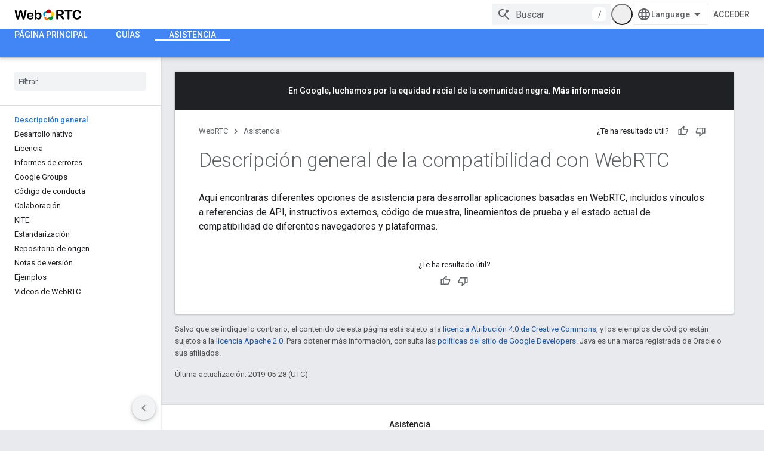

--- FILE ---
content_type: image/svg+xml
request_url: https://www.gstatic.com/devrel-devsite/prod/v5ecaab6967af5bdfffc1b93fe7d0ad58c271bf9f563243cec25f323a110134f0/webrtc/images/lockup.svg
body_size: 2214
content:
<svg version="1.1" xmlns="http://www.w3.org/2000/svg" xmlns:xlink="http://www.w3.org/1999/xlink" x="0px" y="0px"
	 viewBox="0 0 226 64" style="enable-background:new 0 0 226 64;" xml:space="preserve">
<circle fill="#ff6600" cx="108.65" cy="42.82" r="8.35"/>
<path d="M26.34,43.94l-5.1-18.9l-5.16,18.9c-0.4,1.43-0.72,2.46-0.96,3.09c-0.24,0.62-0.65,1.18-1.24,1.68
	c-0.59,0.49-1.37,0.74-2.34,0.74c-0.79,0-1.44-0.15-1.95-0.44c-0.51-0.29-0.92-0.71-1.24-1.25c-0.32-0.54-0.57-1.18-0.77-1.91
	c-0.2-0.74-0.38-1.42-0.54-2.05L1.8,22.56c-0.32-1.23-0.47-2.17-0.47-2.82c0-0.82,0.29-1.51,0.86-2.06
	c0.57-0.56,1.28-0.84,2.13-0.84c1.16,0,1.94,0.37,2.34,1.12c0.4,0.75,0.75,1.83,1.05,3.25l4.13,18.41l4.62-17.23
	c0.34-1.32,0.65-2.32,0.92-3.01c0.27-0.69,0.72-1.28,1.33-1.79c0.62-0.5,1.46-0.75,2.52-0.75c1.08,0,1.91,0.26,2.51,0.79
	c0.59,0.52,1.01,1.09,1.24,1.71c0.23,0.62,0.54,1.63,0.92,3.05l4.67,17.23L34.7,21.2c0.2-0.96,0.39-1.71,0.57-2.26
	c0.18-0.54,0.49-1.03,0.92-1.46c0.44-0.43,1.07-0.65,1.9-0.65c0.83,0,1.54,0.28,2.12,0.83c0.58,0.55,0.87,1.24,0.87,2.08
	c0,0.59-0.16,1.53-0.47,2.82l-5.25,21.23c-0.36,1.43-0.66,2.48-0.89,3.15c-0.24,0.67-0.64,1.25-1.2,1.75
	c-0.57,0.5-1.37,0.75-2.4,0.75c-0.98,0-1.76-0.24-2.34-0.73c-0.59-0.49-1-1.04-1.23-1.65C27.08,46.46,26.75,45.41,26.34,43.94z
	 M59.48,38.95H48c0.01,1.33,0.28,2.51,0.81,3.53c0.52,1.02,1.22,1.79,2.09,2.3c0.87,0.52,1.82,0.77,2.87,0.77
	c0.7,0,1.34-0.08,1.92-0.25c0.58-0.16,1.14-0.42,1.69-0.77c0.54-0.35,1.05-0.73,1.51-1.13c0.46-0.4,1.05-0.95,1.79-1.63
	c0.3-0.26,0.73-0.39,1.29-0.39c0.6,0,1.09,0.16,1.46,0.49c0.37,0.33,0.56,0.8,0.56,1.4c0,0.53-0.21,1.15-0.62,1.86
	c-0.42,0.71-1.04,1.39-1.88,2.04c-0.84,0.65-1.89,1.19-3.16,1.62c-1.27,0.43-2.73,0.65-4.38,0.65c-3.77,0-6.7-1.08-8.8-3.23
	C43.05,44.07,42,41.15,42,37.46c0-1.73,0.26-3.34,0.77-4.83c0.52-1.48,1.27-2.76,2.26-3.82c0.99-1.06,2.21-1.87,3.66-2.44
	c1.45-0.57,3.05-0.85,4.82-0.85c2.29,0,4.26,0.48,5.9,1.45c1.64,0.97,2.87,2.22,3.69,3.75c0.82,1.53,1.23,3.1,1.23,4.69
	c0,1.48-0.42,2.43-1.27,2.87C62.21,38.73,61.02,38.95,59.48,38.95z M48,35.61h10.65c-0.14-2.01-0.68-3.51-1.62-4.51
	c-0.94-1-2.18-1.49-3.71-1.49c-1.46,0-2.66,0.51-3.6,1.52C48.77,32.14,48.2,33.64,48,35.61z M73.73,20.19v8.97
	c1.1-1.15,2.23-2.02,3.38-2.63c1.15-0.61,2.57-0.91,4.26-0.91c1.95,0,3.66,0.46,5.13,1.39c1.47,0.92,2.61,2.27,3.42,4.02
	c0.81,1.76,1.22,3.84,1.22,6.25c0,1.78-0.23,3.41-0.68,4.89s-1.11,2.77-1.97,3.86c-0.86,1.09-1.9,1.93-3.13,2.53
	c-1.23,0.6-2.58,0.89-4.05,0.89c-0.9,0-1.75-0.11-2.55-0.32c-0.8-0.22-1.47-0.5-2.03-0.85c-0.56-0.35-1.04-0.71-1.43-1.09
	c-0.39-0.37-0.91-0.93-1.56-1.68v0.58c0,1.1-0.27,1.94-0.8,2.51c-0.53,0.57-1.2,0.85-2.02,0.85c-0.83,0-1.49-0.28-1.99-0.85
	c-0.49-0.57-0.74-1.4-0.74-2.51V20.45c0-1.19,0.24-2.09,0.72-2.7c0.48-0.61,1.15-0.91,2.01-0.91c0.9,0,1.6,0.29,2.09,0.87
	C73.49,18.29,73.73,19.12,73.73,20.19z M74.01,37.64c0,2.34,0.53,4.13,1.6,5.39c1.07,1.26,2.47,1.88,4.2,1.88
	c1.48,0,2.75-0.64,3.82-1.92c1.07-1.28,1.6-3.12,1.6-5.52c0-1.55-0.22-2.88-0.67-4c-0.44-1.12-1.08-1.98-1.89-2.59
	c-0.82-0.61-1.77-0.91-2.86-0.91c-1.12,0-2.12,0.3-2.99,0.91c-0.87,0.61-1.56,1.49-2.06,2.65C74.26,34.67,74.01,36.04,74.01,37.64z"
	/>
<path d="M148.88,35.42h-2.24v10.13c0,1.33-0.29,2.32-0.88,2.95c-0.59,0.63-1.35,0.95-2.3,0.95c-1.02,0-1.81-0.33-2.37-0.99
	c-0.56-0.66-0.84-1.63-0.84-2.9V21.29c0-1.38,0.31-2.37,0.92-2.99c0.62-0.62,1.61-0.92,2.99-0.92h10.39c1.43,0,2.66,0.06,3.68,0.18
	c1.02,0.12,1.94,0.37,2.75,0.74c0.99,0.42,1.86,1.01,2.62,1.79c0.76,0.77,1.34,1.67,1.73,2.7c0.39,1.03,0.59,2.11,0.59,3.26
	c0,2.35-0.66,4.23-1.99,5.63c-1.33,1.41-3.34,2.4-6.03,2.99c1.13,0.6,2.22,1.49,3.25,2.67c1.03,1.18,1.95,2.43,2.76,3.75
	c0.81,1.33,1.44,2.52,1.89,3.59c0.45,1.07,0.68,1.8,0.68,2.2c0,0.42-0.13,0.83-0.4,1.24c-0.27,0.41-0.63,0.73-1.09,0.97
	c-0.46,0.24-0.99,0.35-1.59,0.35c-0.72,0-1.32-0.17-1.81-0.51c-0.49-0.34-0.91-0.76-1.26-1.28c-0.35-0.52-0.83-1.28-1.43-2.28
	l-2.56-4.26c-0.92-1.56-1.74-2.75-2.46-3.57c-0.72-0.82-1.46-1.38-2.2-1.68C150.95,35.57,150.01,35.42,148.88,35.42z M152.53,22.17
	h-5.89v8.67h5.72c1.53,0,2.82-0.13,3.87-0.4c1.05-0.27,1.85-0.72,2.4-1.35c0.55-0.64,0.83-1.52,0.83-2.63
	c0-0.87-0.22-1.65-0.67-2.31c-0.44-0.67-1.06-1.16-1.85-1.49C156.2,22.33,154.73,22.17,152.53,22.17z M191.53,22.65h-6.97v22.9
	c0,1.32-0.29,2.3-0.88,2.94c-0.59,0.64-1.35,0.96-2.28,0.96c-0.95,0-1.72-0.32-2.31-0.97c-0.6-0.65-0.89-1.62-0.89-2.92v-22.9h-6.97
	c-1.09,0-1.9-0.24-2.43-0.72c-0.53-0.48-0.8-1.11-0.8-1.9c0-0.82,0.28-1.46,0.83-1.94c0.55-0.47,1.35-0.71,2.4-0.71h20.3
	c1.1,0,1.92,0.24,2.46,0.73c0.54,0.49,0.81,1.13,0.81,1.91c0,0.79-0.27,1.42-0.82,1.9C193.44,22.41,192.62,22.65,191.53,22.65z
	 M223.36,38.95c0,1-0.25,2.09-0.74,3.26c-0.49,1.17-1.27,2.32-2.33,3.44c-1.06,1.13-2.42,2.04-4.06,2.74
	c-1.65,0.7-3.57,1.05-5.76,1.05c-1.66,0-3.18-0.16-4.54-0.47c-1.36-0.31-2.6-0.81-3.71-1.47c-1.11-0.67-2.13-1.54-3.06-2.63
	c-0.83-0.99-1.54-2.1-2.13-3.32c-0.59-1.23-1.03-2.53-1.32-3.92c-0.29-1.39-0.44-2.87-0.44-4.43c0-2.54,0.37-4.81,1.11-6.82
	c0.74-2.01,1.8-3.72,3.17-5.15c1.38-1.43,2.99-2.51,4.84-3.26c1.85-0.75,3.82-1.12,5.91-1.12c2.55,0,4.82,0.51,6.82,1.53
	c1.99,1.02,3.52,2.28,4.58,3.77c1.06,1.5,1.59,2.91,1.59,4.25c0,0.73-0.26,1.38-0.77,1.94c-0.52,0.56-1.14,0.84-1.87,0.84
	c-0.82,0-1.43-0.19-1.84-0.58c-0.41-0.39-0.86-1.05-1.37-2c-0.83-1.56-1.81-2.73-2.94-3.51c-1.13-0.77-2.51-1.16-4.16-1.16
	c-2.62,0-4.71,1-6.27,2.99c-1.56,1.99-2.33,4.83-2.33,8.5c0,2.45,0.34,4.49,1.03,6.12c0.69,1.63,1.66,2.84,2.92,3.65
	c1.26,0.8,2.74,1.2,4.43,1.2c1.84,0,3.39-0.45,4.66-1.37c1.27-0.91,2.23-2.25,2.87-4.01c0.27-0.83,0.61-1.51,1.01-2.03
	c0.4-0.52,1.05-0.79,1.94-0.79c0.76,0,1.41,0.27,1.96,0.8C223.09,37.5,223.36,38.16,223.36,38.95z"/>
<circle fill="#ffcc00" cx="125.15" cy="31.14" r="8.35"/>
<circle fill="#0089cc" cx="104.75" cy="30.95" r="8.35"/>
<circle fill="#009939" cx="121.44" cy="42.82" r="8.35"/>
<circle fill="#bf0000" cx="114.95" cy="23.53" r="8.35"/>
<path fill="#fc0007" d="M116.81,31.14c0,0.18,0.02,0.35,0.03,0.52c3.7-0.85,6.46-4.16,6.46-8.12c0-0.18-0.02-0.35-0.03-0.52
	C119.57,23.87,116.81,27.18,116.81,31.14z"/>
<path fill="#1cd306" d="M117.91,35.27c1.44,2.51,4.14,4.21,7.24,4.21c1.27,0,2.46-0.29,3.53-0.79c-1.44-2.51-4.14-4.21-7.24-4.21
	C120.18,34.48,118.98,34.76,117.91,35.27z"/>
<path fill="#0f7504" d="M113.1,42.82c0,2.04,0.73,3.9,1.95,5.35c1.21-1.45,1.95-3.32,1.95-5.35c0-2.04-0.73-3.9-1.95-5.35
	C113.83,38.92,113.1,40.78,113.1,42.82z"/>
<path fill="#0c5e87" d="M101.45,38.61c1.01,0.44,2.13,0.68,3.3,0.68c3.07,0,5.75-1.67,7.2-4.14c-1.01-0.44-2.13-0.68-3.3-0.68
	C105.57,34.48,102.9,36.14,101.45,38.61z"/>
<path fill="#6b0001" d="M106.64,22.83c-0.02,0.23-0.04,0.47-0.04,0.7c0,3.96,2.76,7.26,6.46,8.12c0.02-0.23,0.04-0.47,0.04-0.7
	C113.1,26.99,110.34,23.69,106.64,22.83z"/>
<path fill="#ffffff" d="M107.42,41.79h-1.31c-1.15,0-2.09-0.93-2.09-2.08V27.89c0-1.15,0.94-2.08,2.09-2.08h16.37
	c1.15,0,2.09,0.94,2.09,2.08V39.7c0,1.15-0.94,2.08-2.09,2.08h-5.58l-11.19,5.48L107.42,41.79z"/>
</svg>
